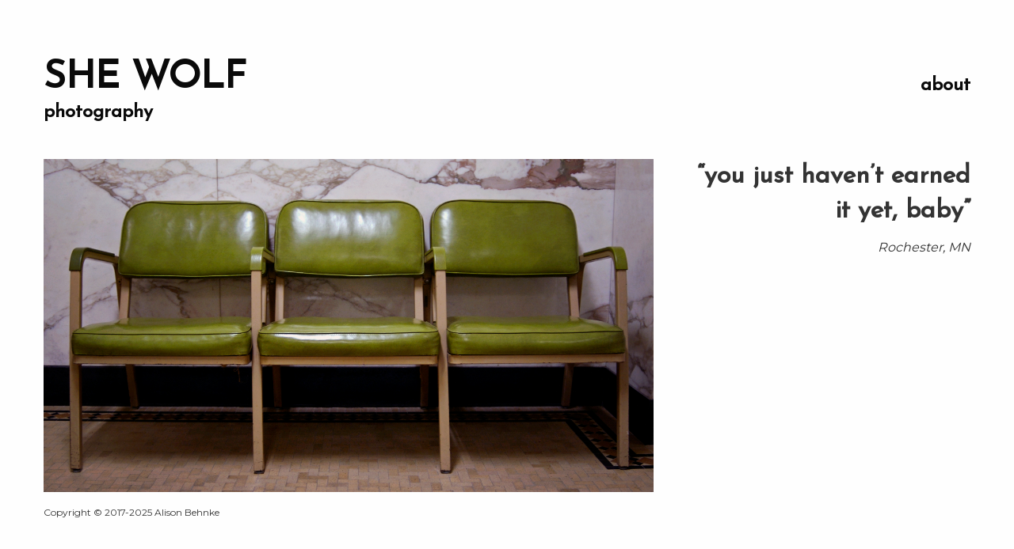

--- FILE ---
content_type: text/html
request_url: https://shewolfphotography.com/portfolio/you-just-havent-earned-it-yet-baby/
body_size: 1051
content:
<!doctype html>
<html lang="en-US">

<head>
    <meta charset="utf-8">
    <meta http-equiv="x-ua-compatible" content="ie=edge">
    <meta name="viewport" content="width=device-width, initial-scale=1">
    <link rel="canonical" href="https://shewolfphotography.com/" />
    <link rel='shortlink' href='https://shewolfphoto.com/' />

    <title></title>
    <!-- Google tag (gtag.js) -->
    <script async src="https://www.googletagmanager.com/gtag/js?id=G-0Y783PNKFZ"></script>
    <script>
    window.dataLayer = window.dataLayer || [];
    function gtag(){dataLayer.push(arguments);}
    gtag('js', new Date());

    gtag('config', 'G-0Y783PNKFZ');
    </script>
    <!-- End Google Tag -->
    <link rel="stylesheet" href="/assets/css/app.css" type="text/css" media="all" />
    <script type="text/javascript" src="/assets/js/app.js"></script>
    <link href="https://fonts.googleapis.com/css?family=Montserrat" rel="stylesheet">
    <link href="https://fonts.googleapis.com/css?family=Josefin+Sans" rel="stylesheet">

</head>

<body class="home page-template-default page page-id-14">
    <header>
        <div class="row">
            <div class="small-9 column">
                <div>
                    <ul class="medium-horizontal menu">
                        <li class="menu-item">
                            <a id="brand" href="/">She Wolf</a>
                        </li>
                    </ul>
                    <ul class="medium-horizontal menu">
                        <li class="menu-item headline">photography</li>
                    </ul>
                </div>
            </div>
            <div class="small-3 column">
                <div class="menu-primary-navigation-container">
                    <ul id="menu-primary-navigation" class="medium-horizontal menu">
                        <li id="menu-item-13"
                            class="menu-item menu-item-type-post_type menu-item-object-page menu-item-13">
                            <a href="/about/">about</a>
                        </li>
                    </ul>
                </div>
            </div>
        </div>
    </header>
    <div class="wrap" role="document">
        <div class="content">
            <main class="main">
                <div class="row section">
    <div class="small-12 medium-8 columns">
        <img width="1024" height="1024" src="/assets/images/you-just-havent-earned-it-yet-baby.jpg" class="attachment-large size-large"
            alt="">
    </div>
    <div class="small-12 medium-4 columns">
        <h1 class="image-title">“you just haven’t earned it yet, baby”</h1>
        <p class="image-location">Rochester, MN</p>
    </div>
</div>
            </main>
        </div>
    </div>

    <footer>
        <div class="row">
            <div class="small-12 columns small-centered">
                <p>Copyright © 2017-2025 Alison Behnke</p>
            </div>
        </div>
    </footer>
<script defer src="https://static.cloudflareinsights.com/beacon.min.js/vcd15cbe7772f49c399c6a5babf22c1241717689176015" integrity="sha512-ZpsOmlRQV6y907TI0dKBHq9Md29nnaEIPlkf84rnaERnq6zvWvPUqr2ft8M1aS28oN72PdrCzSjY4U6VaAw1EQ==" data-cf-beacon='{"version":"2024.11.0","token":"ab15071da6ed4933af3d2ac3baca5d7f","r":1,"server_timing":{"name":{"cfCacheStatus":true,"cfEdge":true,"cfExtPri":true,"cfL4":true,"cfOrigin":true,"cfSpeedBrain":true},"location_startswith":null}}' crossorigin="anonymous"></script>
</body>

</html>

--- FILE ---
content_type: text/javascript
request_url: https://shewolfphotography.com/assets/js/app.js
body_size: -360
content:
window.addEventListener("load", (e) => {
  setTimeout(() => {
    var l = document.querySelectorAll("[data-encoded]");
    l.forEach((m) => {
      var d = m.getAttribute("data-encoded");
      d = d
        .split("")
        .map((c) => String.fromCharCode(c.charCodeAt(0) - 1))
        .join("");
      m.href = d;
      var d = m.getAttribute("data-encoded-inner");
      if (d) {
        d = d
          .split("")
          .map((c) => String.fromCharCode(c.charCodeAt(0) - 1))
          .join("");
        m.innerHTML = d;
      }
    });
  }, 200);
});
